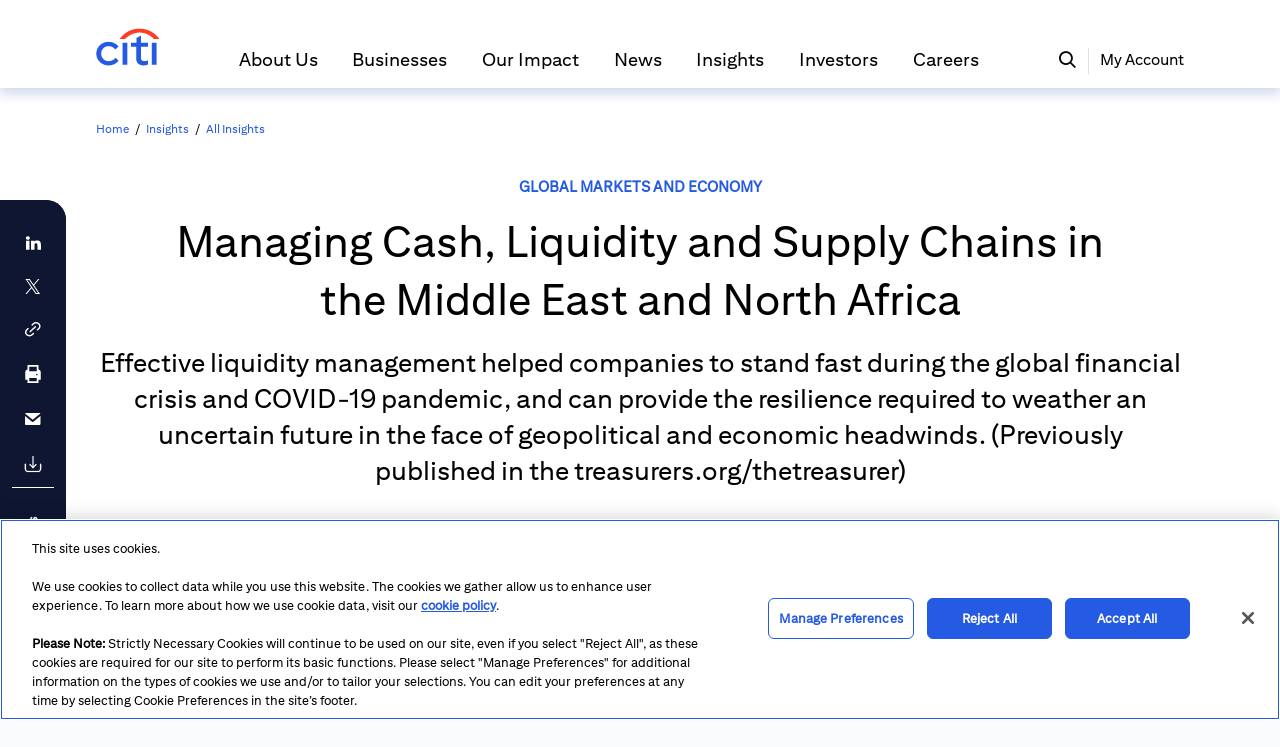

--- FILE ---
content_type: text/css
request_url: https://content.citivelocity.com/CitigroupUI/citigpa-fonts-20241023/aknetpublic/Fonts.css
body_size: -22
content:
.ja-JP, 
body.citigpa .ja-JP *:not(i){
    font-family:  'MS PGothic', 'Hiragino Sans GB' !important;
}
body.citigpa .ja-JP nav * {
    font-family: Citi-Sans-Text-Regular !important;
}

--- FILE ---
content_type: image/svg+xml
request_url: https://www.citigroup.com/rcs/citigpa/storage/public/Icon/FooterInstagram.svg
body_size: 972
content:
<svg width="23" height="22" viewBox="0 0 23 22" fill="none" xmlns="http://www.w3.org/2000/svg">
<path fill-rule="evenodd" clip-rule="evenodd" d="M6.96968 0.0661846C8.14296 0.0126736 8.51756 0 11.505 0C14.4924 0 14.867 0.0126736 16.0403 0.0661846C17.2111 0.119597 18.0107 0.305576 18.7104 0.577453C19.4337 0.858566 20.0472 1.23471 20.6588 1.84623C21.2703 2.45774 21.6464 3.07125 21.9275 3.79459C22.1994 4.49426 22.3854 5.29388 22.4388 6.4647C22.4923 7.63798 22.505 8.01259 22.505 11C22.505 13.9874 22.4923 14.362 22.4388 15.5353C22.3854 16.7061 22.1994 17.5057 21.9275 18.2054C21.6464 18.9288 21.2703 19.5422 20.6588 20.1538C20.0472 20.7653 19.4337 21.1414 18.7104 21.4225C18.0107 21.6944 17.2111 21.8804 16.0403 21.9338C14.867 21.9873 14.4924 22 11.505 22C8.51756 22 8.14296 21.9873 6.96968 21.9338C5.79886 21.8804 4.99924 21.6944 4.29953 21.4225C3.57619 21.1414 2.96278 20.7653 2.35123 20.1538C1.73972 19.5422 1.36357 18.9288 1.08246 18.2054C0.810517 17.5057 0.624604 16.7061 0.571126 15.5353C0.517615 14.362 0.504974 13.9874 0.504974 11C0.504974 8.01259 0.517615 7.63798 0.571126 6.4647C0.624604 5.29388 0.810517 4.49426 1.08246 3.79459C1.36354 3.07125 1.73969 2.45774 2.35123 1.84623C2.96274 1.23471 3.57619 0.858566 4.29953 0.577453C4.99924 0.305576 5.79886 0.119597 6.96968 0.0661846ZM15.9499 2.04612C14.79 1.9932 14.4421 1.98197 11.505 1.98197H11.505C8.56787 1.98197 8.21995 1.9932 7.06003 2.04612C5.98755 2.09502 5.40509 2.27421 5.01748 2.42486C4.50405 2.62443 4.13759 2.86277 3.75267 3.24773C3.36778 3.63262 3.1294 3.99904 2.92983 4.51254C2.77919 4.90011 2.60002 5.48255 2.5511 6.55506C2.49817 7.71497 2.48694 8.06289 2.48694 11C2.48694 13.9371 2.49817 14.285 2.5511 15.4449C2.60002 16.5174 2.77919 17.0999 2.92983 17.4875C3.1294 18.0009 3.36778 18.3674 3.7527 18.7523C4.13759 19.1372 4.50402 19.3756 5.01751 19.5751C5.40509 19.7258 5.98752 19.905 7.06003 19.9538C8.21982 20.0068 8.56764 20.018 11.505 20.018C14.4423 20.018 14.7902 20.0068 15.9499 19.9539C17.0224 19.905 17.6049 19.7258 17.9925 19.5751C18.5059 19.3756 18.8724 19.1372 19.2572 18.7523C19.6422 18.3674 19.8805 18.001 20.0801 17.4875C20.2308 17.0999 20.41 16.5175 20.4589 15.4449C20.5118 14.285 20.523 13.9371 20.523 11C20.523 8.06289 20.5118 7.71497 20.4589 6.55506C20.41 5.48258 20.2308 4.90011 20.0801 4.5125C19.8805 3.99907 19.6422 3.63262 19.2572 3.24769C18.8724 2.86277 18.5059 2.62443 17.9924 2.42486C17.6049 2.27421 17.0224 2.09502 15.9499 2.04612Z" fill="white"/>
<path fill-rule="evenodd" clip-rule="evenodd" d="M17.4006 6.38265C18.1066 6.38265 18.6789 5.81038 18.6789 5.10437C18.6789 4.39839 18.1066 3.82605 17.4006 3.82605C16.6946 3.82605 16.1223 4.39839 16.1223 5.10437C16.1223 5.81038 16.6946 6.38265 17.4006 6.38265ZM11.7143 5.32049C8.69317 5.32049 6.24411 7.76955 6.24411 10.7907C6.24411 13.8118 8.69317 16.2608 11.7143 16.2608C14.7354 16.2608 17.1844 13.8118 17.1844 10.7907C17.1844 7.76955 14.7354 5.32049 11.7143 5.32049ZM11.7143 14.3415C9.7532 14.3415 8.16346 12.7517 8.16346 10.7907C8.16346 8.82958 9.7532 7.23984 11.7143 7.23984C13.6754 7.23984 15.2651 8.82958 15.2651 10.7907C15.2651 12.7517 13.6754 14.3415 11.7143 14.3415Z" fill="white"/>
</svg>


--- FILE ---
content_type: image/svg+xml
request_url: https://www.citigroup.com/rcs/citigpa/storage/public/Icon/FooterTwitter.svg
body_size: -22
content:
<svg width="20" height="20" viewBox="0 0 20 20" fill="none" xmlns="http://www.w3.org/2000/svg">
<path d="M11.4148 8.47826L18.5278 0H16.8241L10.6481 7.34783L5.70741 0H0L7.4537 11.087L0 20H1.7037L8.22037 12.2609L13.4593 20H19.1667L11.4148 8.47826ZM9.07222 11.2174L8.30556 10.1304L2.3 1.30435H4.89815L9.7537 8.3913L10.5204 9.47826L16.8241 18.7391H14.2259L9.07222 11.2174Z" fill="white"/>
</svg>


--- FILE ---
content_type: image/svg+xml
request_url: https://www.citigroup.com/rcs/citigpa/storage/public/Icon/Download-white.svg
body_size: 237
content:
<svg width="20" height="20" viewBox="0 0 20 20" fill="none" xmlns="http://www.w3.org/2000/svg">
<path d="M18.4843 9.76305C18.1346 9.76305 17.8686 10.0659 17.8686 10.4251V15.5373C17.8686 16.8806 16.8665 17.9559 15.6575 17.9559H4.34253C3.12989 17.9559 2.13141 16.8767 2.13141 15.5373V10.3418C2.13141 9.98261 1.86536 9.67979 1.5157 9.67979C1.16605 9.67979 0.9 9.98261 0.9 10.3418V15.5373C0.9 17.5951 2.4382 19.2799 4.34253 19.2799H15.6575C17.5658 19.2799 19.1 17.5907 19.1 15.5373V10.4251C19.1 10.0705 18.8344 9.76305 18.4843 9.76305Z" fill="white" stroke="white" stroke-width="0.2"/>
<path d="M12.8364 10.2826L10.615 12.7074V1.56201C10.615 1.20282 10.3489 0.9 9.99928 0.9C9.64963 0.9 9.38358 1.20282 9.38358 1.56201V12.7077L7.15828 10.2826C6.91619 10.0187 6.52338 10.0187 6.28129 10.2826C6.04374 10.5415 6.04374 10.954 6.28129 11.2129L6.28133 11.213L9.5627 14.7848C9.56271 14.7848 9.56273 14.7848 9.56274 14.7849C9.67991 14.9125 9.83984 14.9837 9.99928 14.9837C10.1567 14.9837 10.3177 14.9181 10.4365 14.7842L13.7135 11.2129C13.951 10.954 13.951 10.5415 13.7135 10.2826C13.4714 10.0187 13.0786 10.0187 12.8365 10.2826L12.8364 10.2826Z" fill="white" stroke="white" stroke-width="0.2"/>
</svg>


--- FILE ---
content_type: application/javascript
request_url: https://www.citigroup.com/global/epfdigitaltracking/eppublic/gbfile/detectors/detector-dom.min_v1.js
body_size: 1533
content:
//Loader contentcont
var detectorSupportedBrowsersCompatible = true, loaderPath;
//IE11 compatibility check
// if(document.currentScript) {
//   loaderPath = document.currentScript.src;
// } else {
//   var currentScript = document.querySelector('[src$="detector-dom.min.js"]');
//   loaderPath = currentScript.src;
// }

// var lastSeparatorIndex = loaderPath.lastIndexOf('/');
var configPath = PORTAL.UAAPI.getGlassboxConfigUrl || PORTAL.UA.getGlassboxConfigUrl;

// Check for detector supported browser feature
if (typeof String.prototype.replaceAll !== "function") {
	detectorSupportedBrowsersCompatible = false;
}

function getWindowProperty(propertyPath) {
    if (!propertyPath) return null;
    
    try {
        var parts = propertyPath.split('.');
        var current = window;
        
        for (var i = 0; i < parts.length; i++) {
            if (current == null || typeof current[parts[i]] === 'undefined') {
                return null;
            }
            current = current[parts[i]];
        }
        
        return current;
    } catch (e) {
        return null;
    }
}

function loadGBScript(id, src, type, callback, errorCallback) {
    if (!document.getElementById(id)) {
        var script = document.createElement('script');
        script.id = id;
        script.src = src;
        if (type) {
            script.type = type;
        }
        if (callback) {
            script.onload = callback;
        }
        
        script.onerror = function () {
            console.error('Failed to load script: ' + src);
            if (errorCallback) {
                errorCallback();
            }
        };
        
        document.head.appendChild(script);
	}
}

if (configPath) {
    loadGBScript('gbConfig', configPath + 'config.js', undefined, function() {
        let that=PORTAL.UAAPI;
        
        if(!that.enableGlassbox){
            _cls_config.disableDetector=true;
        }
        
        if (that.clsconfig && that.clsconfig.gb_use_legacy_config == false) {
            if(that.clsconfig.gb_disable_session_replay && that.clsconfig.gb_disable_session_replay == true){
                _cls_config.domRecordEnabled=false;
                _cls_config.domRecordEnabledByChance=0;
            }
            else {
                _cls_config.domRecordEnabled=true;
                _cls_config.domRecordEnabledByChance=1;
            }
            
            if(that.clsconfig.gb_session_masking && that.clsconfig.gb_session_masking == true) {
                _cls_config.domMaskingMode="whitelist";
            }
            else {
                _cls_config.domMaskingMode="blacklist";
            }
            
            if(that.clsconfig.gb_selective_operation) {
                if (that.clsconfig && that.clsconfig.gb_classnames && Array.isArray(that.clsconfig.gb_classnames)) {
                    _cls_config.domWhitelistMaskContentByClass = _cls_config.domWhitelistMaskContentByClass || [];
                    _cls_config.domWhitelistMaskContentByClass.push(...that.clsconfig.gb_classnames);
                }
                
                if (that.clsconfig.gb_classids && Array.isArray(that.clsconfig.gb_classids)) {
                    _cls_config.domWhitelistMaskContentById = _cls_config.domWhitelistMaskContentById || [];
                    _cls_config.domWhitelistMaskContentById.push(...that.clsconfig.gb_classids);
                }
                
                if (that.clsconfig.gb_inputtypes && Array.isArray(that.clsconfig.gb_inputtypes)) {
                    _cls_config.domWhitelistMaskSimpleSelector = _cls_config.domWhitelistMaskSimpleSelector || [];
                    _cls_config.domWhitelistMaskSimpleSelector.push(...that.clsconfig.gb_inputtypes);
                }
            }
            
            if (that.clsconfig.gb_reporturl) {
                _cls_config.reportURI = that.clsconfig.gb_reporturl;
            }
            
            if (that.clsconfig.gb_extra_reporturl) {
                _cls_config.extraReportURIs = _cls_config.extraReportURIs || [];
                _cls_config.extraReportURIs.push(that.clsconfig.gb_extra_reporturl);
            }
    
            _cls_config.onReadyCallback = function () {
                if(that.clsconfig && that.clsconfig.gb_user_name_field){
                    var username_val = getWindowProperty(that.clsconfig.gb_user_name_field);
                    if(username_val && !!window._detector){
                        _detector.triggerCustomEvent("username", username_val)
                    }
                }
    
                if(!!window._detector){
                    if(!window._detector.isRecording()){
                        window._detector.startRecording();
                    }
                    window.PORTAL?.UAAPI?.tracker?.releaseGBEventQueue();
                    window._detector.flush();
                }
                
                const event = new CustomEvent('load_detector_js');
                window.dispatchEvent(event);
            }        
        }
        //Config has loaded, now load and run detector
        //Load new lazy loaded detector only if modern browser
        if (detectorSupportedBrowsersCompatible) {
            if (document.getElementById('_cls_detector') === null) {
                loadGBScript('_cls_detector', _cls_config.detectorPath + `detector-bootstrap.min.js`, "module");
            }
        } else {
            if (document.getElementById('_cls_detector_es5') === null) {
                loadGBScript('_cls_detector_es5', _cls_config.detectorPath + `detector-bootstrap_es5.min.js`, "text/javascript");
            }
        }
    });
}

window.addEventListener('load_detector_js', () => {
        try{
          let that = PORTAL.UAAPI;
          
          if (window.PORTAL?.UAAPI?.customEvent?.EVENT_PORTAL_PROFILE){
            _detector.triggerCustomEvent('profile', window.PORTAL.UAAPI.customEvent.EVENT_PORTAL_PROFILE);
          }
          
          const mimicId = window.top.CV_RQ_HEADER && window.top.CV_RQ_HEADER['cv-mimic-id'];
          const impersonType = window.top.CV_RQ_HEADER && window.top.CV_RQ_HEADER['cv-impersonType'];
          if (mimicId && impersonType === 'mimic' && !!window._detector) {
            _detector.triggerCustomEventMap('mimic',{ ea: 'mimic',       mimicUser: window.top.CV_RQ_HEADER['cv-mimic-id'] });
          }
          
          window.PORTAL?.UAAPI?.tracker?.releaseGBEventQueue();
          that.documentVisibleStateMonitor();
        } 
        catch (error){   
          console.log(error); 
        }
    }, {
        once: true,
    });
